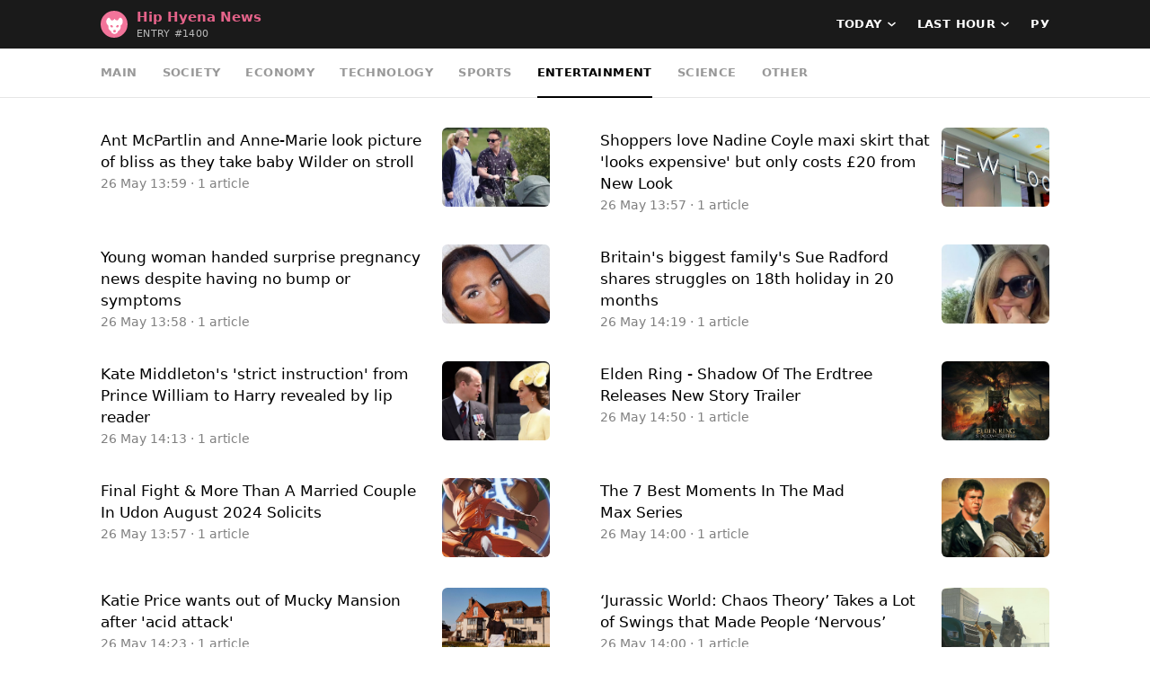

--- FILE ---
content_type: text/html; charset=utf-8
request_url: https://1400.topnews.com/en/entertainment/?period=1h
body_size: 10274
content:
<!DOCTYPE html>
<html class="h-100">
  <head>
    <meta http-equiv="Content-Type" content="text/html; charset=UTF-8">
    <meta name="viewport" content="width=device-width, initial-scale=1, shrink-to-fit=no">
    <title>Hip Hyena &dash; Entry #1400 &dash; Data Clustering Contest</title>
    <link rel="stylesheet" href="https://stackpath.bootstrapcdn.com/bootstrap/4.4.1/css/bootstrap.min.css" integrity="sha384-Vkoo8x4CGsO3+Hhxv8T/Q5PaXtkKtu6ug5TOeNV6gBiFeWPGFN9MuhOf23Q9Ifjh" crossorigin="anonymous">
    <script>document.cookie="stel_dt="+encodeURIComponent((new Date).getTimezoneOffset())+";path=/;max-age=31536000;samesite=None;secure"</script>
    <script src="/js/jquery.min.js?1"></script>
    <script src="https://stackpath.bootstrapcdn.com/bootstrap/4.4.1/js/bootstrap.min.js" integrity="sha384-wfSDF2E50Y2D1uUdj0O3uMBJnjuUD4Ih7YwaYd1iqfktj0Uod8GCExl3Og8ifwB6" crossorigin="anonymous"></script>
    <link href="/css/contest-zoo.css?7" rel="stylesheet">
<link href="/css/topnews.css?10" rel="stylesheet">

    <script src="/js/topnews.js?6"></script>

  </head>
  <body class="d-flex flex-column">
    <header class="tn-contest-header">
      <div class="container">
        <nav class="navbar navbar-expand-lg">
          <div class="flex-fill">
            <a class="navbar-brand py-0" href="/en/">
              <span class="brand-photo rounded-circle"><i class="animal-photo hyena bc7"></i></span><span class="brand-name"><div><span dir="auto" class="tc7">Hip Hyena News</span></div><small>Entry #1400</small></span>
            </a>
          </div>
            <div class="navbar-menu dropdown">
    <a class="navbar-menu-toggle dropdown-toggle" role="button" data-toggle="dropdown"></a>
    <div class="dropdown-menu">
      <div class="dropdown-item dropdown-item-select">
          <span class="select-label">Today</span>
  <select><option value="https://entry1400-dcround2.usercontent.dev/20200525/en/">May, 25</option><option value="https://entry1400-dcround2.usercontent.dev/20200527/en/">May, 27</option><option value="https://entry1400-dcround2.usercontent.dev/20200529/en/">May, 29</option><option value="/en/entertainment/?period=1h" selected>Today</option></select>
      </div>
      <div class="dropdown-item dropdown-item-select">
          <span class="select-label">Last hour</span>
  <select><option value="/en/entertainment/">All day</option><option value="/en/entertainment/?period=3h">Last 3 hours</option><option value="/en/entertainment/?period=1h" selected>Last hour</option></select>
      </div>
      <a class="dropdown-item" href="/ru/entertainment/?period=1h">Россия</a>
    </div>
  </div>
  <div class="collapse navbar-collapse flex-grow-0">
    <ul class="navbar-nav">
      <li class="nav-item dropdown">
          <a class="nav-link dropdown-toggle" role="button" data-toggle="dropdown">Today</a>
  <div class="dropdown-menu"><a class="dropdown-item" href="https://entry1400-dcround2.usercontent.dev/20200525/en/">May, 25</a><a class="dropdown-item" href="https://entry1400-dcround2.usercontent.dev/20200527/en/">May, 27</a><a class="dropdown-item" href="https://entry1400-dcround2.usercontent.dev/20200529/en/">May, 29</a><a class="dropdown-item disabled" href="/en/entertainment/?period=1h">Today</a></div>
      </li>
      <li class="nav-item dropdown">
          <a class="nav-link dropdown-toggle" role="button" data-toggle="dropdown">Last hour</a>
  <div class="dropdown-menu"><a class="dropdown-item" href="/en/entertainment/">All day</a><a class="dropdown-item" href="/en/entertainment/?period=3h">Last 3 hours</a><a class="dropdown-item disabled" href="/en/entertainment/?period=1h">Last hour</a></div>
      </li>
      <li class="nav-item">
        <a class="nav-link" href="/ru/entertainment/?period=1h">РУ</a>
      </li>
    </ul>
  </div>
        </nav>
      </div>
    </header>
        <header class="sticky-top">
      <div class="tn-nav-tabs-scrollable">
        <nav class="tn-nav-tabs">
          <div class="container">
            <div class="tn-nav-tabs-body">
                <nav class="nav nav-tabs">
    <a class="nav-item nav-link" href="/en/?period=1h">Main</a><a class="nav-item nav-link" href="/en/society/?period=1h">Society</a><a class="nav-item nav-link" href="/en/economy/?period=1h">Economy</a><a class="nav-item nav-link" href="/en/technology/?period=1h">Technology</a><a class="nav-item nav-link" href="/en/sports/?period=1h">Sports</a><a class="nav-item nav-link active" href="/en/entertainment/?period=1h">Entertainment</a><a class="nav-item nav-link" href="/en/science/?period=1h">Science</a><a class="nav-item nav-link" href="/en/other/?period=1h">Other</a>
  </nav>
            </div>
          </div>
        </nav>
      </div>
    </header>
    <main class="flex-shrink-0">
      <section class="tn-news-section">
        <div class="container">
          <div class="tn-news-threads js-load-more-cont">
                      <div class="tn-news-thread">
            <a href="/en/entertainment/?period=1h&thread=675785259991900386" class="tn-news-thread-card">
                <div class="tn-news-thread-card-media" style="background-image:url('https://cdn4.telesco.pe/file/[base64].jpg')"></div>

              <div class="tn-news-thread-card-body">
                
                <div class="tn-news-thread-title">Ant McPartlin and Anne-Marie look picture of bliss as they take baby Wilder on stroll</div>
                <div class="tn-news-thread-info">26 May 13:59 · 1 article</div>
              </div>
            </a>
          </div>
          <div class="tn-news-thread">
            <a href="/en/entertainment/?period=1h&thread=8288260685917930958" class="tn-news-thread-card">
                <div class="tn-news-thread-card-media" style="background-image:url('https://cdn4.telesco.pe/file/[base64].jpg')"></div>

              <div class="tn-news-thread-card-body">
                
                <div class="tn-news-thread-title">Shoppers love Nadine Coyle maxi skirt that &#39;looks expensive&#39; but only costs £20 from New Look</div>
                <div class="tn-news-thread-info">26 May 13:57 · 1 article</div>
              </div>
            </a>
          </div>
          <div class="tn-news-thread">
            <a href="/en/entertainment/?period=1h&thread=552235479829650454" class="tn-news-thread-card">
                <div class="tn-news-thread-card-media" style="background-image:url('https://cdn4.telesco.pe/file/[base64].jpg')"></div>

              <div class="tn-news-thread-card-body">
                
                <div class="tn-news-thread-title">Young woman handed surprise pregnancy news despite having no bump or symptoms</div>
                <div class="tn-news-thread-info">26 May 13:58 · 1 article</div>
              </div>
            </a>
          </div>
          <div class="tn-news-thread">
            <a href="/en/entertainment/?period=1h&thread=552235480732750781" class="tn-news-thread-card">
                <div class="tn-news-thread-card-media" style="background-image:url('https://cdn4.telesco.pe/file/[base64].jpg')"></div>

              <div class="tn-news-thread-card-body">
                
                <div class="tn-news-thread-title">Britain&#39;s biggest family&#39;s Sue Radford shares struggles on 18th holiday in 20 months</div>
                <div class="tn-news-thread-info">26 May 14:19 · 1 article</div>
              </div>
            </a>
          </div>
          <div class="tn-news-thread">
            <a href="/en/entertainment/?period=1h&thread=552235478948311274" class="tn-news-thread-card">
                <div class="tn-news-thread-card-media" style="background-image:url('https://cdn4.telesco.pe/file/[base64].jpg')"></div>

              <div class="tn-news-thread-card-body">
                
                <div class="tn-news-thread-title">Kate Middleton&#39;s &#39;strict instruction&#39; from Prince William to Harry revealed by lip reader</div>
                <div class="tn-news-thread-info">26 May 14:13 · 1 article</div>
              </div>
            </a>
          </div>
          <div class="tn-news-thread">
            <a href="/en/entertainment/?period=1h&thread=6269586821196544057" class="tn-news-thread-card">
                <div class="tn-news-thread-card-media" style="background-image:url('https://cdn4.telesco.pe/file/[base64].jpg')"></div>

              <div class="tn-news-thread-card-body">
                
                <div class="tn-news-thread-title">Elden Ring - Shadow Of The Erdtree Releases New Story Trailer</div>
                <div class="tn-news-thread-info">26 May 14:50 · 1 article</div>
              </div>
            </a>
          </div>
          <div class="tn-news-thread">
            <a href="/en/entertainment/?period=1h&thread=6269586823180481867" class="tn-news-thread-card">
                <div class="tn-news-thread-card-media" style="background-image:url('https://cdn4.telesco.pe/file/[base64].jpg')"></div>

              <div class="tn-news-thread-card-body">
                
                <div class="tn-news-thread-title">Final Fight &amp; More Than A Married Couple In Udon August 2024 Solicits</div>
                <div class="tn-news-thread-info">26 May 13:57 · 1 article</div>
              </div>
            </a>
          </div>
          <div class="tn-news-thread">
            <a href="/en/entertainment/?period=1h&thread=361855935945627817" class="tn-news-thread-card">
                <div class="tn-news-thread-card-media" style="background-image:url('https://cdn4.telesco.pe/file/[base64].jpg')"></div>

              <div class="tn-news-thread-card-body">
                
                <div class="tn-news-thread-title">The 7 Best Moments In The Mad Max Series</div>
                <div class="tn-news-thread-info">26 May 14:00 · 1 article</div>
              </div>
            </a>
          </div>
          <div class="tn-news-thread">
            <a href="/en/entertainment/?period=1h&thread=8288260685835515016" class="tn-news-thread-card">
                <div class="tn-news-thread-card-media" style="background-image:url('https://cdn4.telesco.pe/file/[base64].jpg')"></div>

              <div class="tn-news-thread-card-body">
                
                <div class="tn-news-thread-title">Katie Price wants out of Mucky Mansion after &#39;acid attack&#39;</div>
                <div class="tn-news-thread-info">26 May 14:23 · 1 article</div>
              </div>
            </a>
          </div>
          <div class="tn-news-thread">
            <a href="/en/entertainment/?period=1h&thread=5001780945795328951" class="tn-news-thread-card">
                <div class="tn-news-thread-card-media" style="background-image:url('https://cdn4.telesco.pe/file/[base64].jpg')"></div>

              <div class="tn-news-thread-card-body">
                
                <div class="tn-news-thread-title">‘Jurassic World: Chaos Theory’ Takes a Lot of Swings that Made People ‘Nervous’</div>
                <div class="tn-news-thread-info">26 May 14:00 · 1 article</div>
              </div>
            </a>
          </div>
          <div class="tn-news-thread">
            <a href="/en/entertainment/?period=1h&thread=7246030799681878269" class="tn-news-thread-card">
                <div class="tn-news-thread-card-media" style="background-image:url('https://cdn4.telesco.pe/file/[base64].jpg')"></div>

              <div class="tn-news-thread-card-body">
                
                <div class="tn-news-thread-title">London Theater Vandalized Before Film Fest Screening of Nova Documentary</div>
                <div class="tn-news-thread-info">26 May 14:09 · 1 article</div>
              </div>
            </a>
          </div>
          <div class="tn-news-thread">
            <a href="/en/entertainment/?period=1h&thread=7727211173347462950" class="tn-news-thread-card">
                <div class="tn-news-thread-card-media" style="background-image:url('https://cdn4.telesco.pe/file/[base64].jpg')"></div>

              <div class="tn-news-thread-card-body">
                
                <div class="tn-news-thread-title">&#39;Practical perfect&#39; show gets people of all ages up and dancing</div>
                <div class="tn-news-thread-info">26 May 14:01 · 1 article</div>
              </div>
            </a>
          </div>
          <div class="tn-news-thread">
            <a href="/en/entertainment/?period=1h&thread=5911871585554214589" class="tn-news-thread-card">
                <div class="tn-news-thread-card-media" style="background-image:url('https://cdn4.telesco.pe/file/[base64].jpg')"></div>

              <div class="tn-news-thread-card-body">
                
                <div class="tn-news-thread-title">Watch Truth Cult Play Their Final Show</div>
                <div class="tn-news-thread-info">26 May 13:58 · 1 article</div>
              </div>
            </a>
          </div>
          <div class="tn-news-thread">
            <a href="/en/entertainment/?period=1h&thread=6630243978240966603" class="tn-news-thread-card">
                <div class="tn-news-thread-card-media" style="background-image:url('https://cdn4.telesco.pe/file/[base64].jpg')"></div>

              <div class="tn-news-thread-card-body">
                
                <div class="tn-news-thread-title">Aline Motta&#39;s &quot;Brazil and Africa, a shared history&quot; on display at Gorée Island</div>
                <div class="tn-news-thread-info">26 May 14:06 · 1 article</div>
              </div>
            </a>
          </div>
          <div class="tn-news-thread">
            <a href="/en/entertainment/?period=1h&thread=2643072878262551463" class="tn-news-thread-card">
                <div class="tn-news-thread-card-media" style="background-image:url('https://cdn4.telesco.pe/file/[base64].jpg')"></div>

              <div class="tn-news-thread-card-body">
                
                <div class="tn-news-thread-title">Paul Okoye Shares Fresh Pictures From Traditional Marriage</div>
                <div class="tn-news-thread-info">26 May 14:15 · 1 article</div>
              </div>
            </a>
          </div>
          <div class="tn-news-thread">
            <a href="/en/entertainment/?period=1h&thread=2424558379438003242" class="tn-news-thread-card">
                <div class="tn-news-thread-card-media" style="background-image:url('https://cdn4.telesco.pe/file/[base64].jpg')"></div>

              <div class="tn-news-thread-card-body">
                
                <div class="tn-news-thread-title">5 BTS&#39; best collaborations of all time you would love to add to K-pop playlist</div>
                <div class="tn-news-thread-info">26 May 14:46 · 1 article</div>
              </div>
            </a>
          </div>
          <div class="tn-news-thread">
            <a href="/en/entertainment/?period=1h&thread=124328110692651802" class="tn-news-thread-card">
                <div class="tn-news-thread-card-media" style="background-image:url('https://cdn4.telesco.pe/file/[base64].jpg')"></div>

              <div class="tn-news-thread-card-body">
                
                <div class="tn-news-thread-title">Netflix fans slam trailer for new sci-fi thriller with Hollywood star</div>
                <div class="tn-news-thread-info">26 May 14:20 · 1 article</div>
              </div>
            </a>
          </div>
          <div class="tn-news-thread">
            <a href="/en/entertainment/?period=1h&thread=124328110677325420" class="tn-news-thread-card">
                <div class="tn-news-thread-card-media" style="background-image:url('https://cdn4.telesco.pe/file/[base64].jpg')"></div>

              <div class="tn-news-thread-card-body">
                
                <div class="tn-news-thread-title">Beatrice Borromeo cuts glam figure in houndstooth dress</div>
                <div class="tn-news-thread-info">26 May 13:58 · 1 article</div>
              </div>
            </a>
          </div>
          <div class="tn-news-thread">
            <a href="/en/entertainment/?period=1h&thread=124328112062305384" class="tn-news-thread-card">
                <div class="tn-news-thread-card-media" style="background-image:url('https://cdn4.telesco.pe/file/[base64].jpg')"></div>

              <div class="tn-news-thread-card-body">
                
                <div class="tn-news-thread-title">Youtuber Mr Beast offered two people £500k to stay in room for 90 DAYS</div>
                <div class="tn-news-thread-info">26 May 14:23 · 1 article</div>
              </div>
            </a>
          </div>
          <div class="tn-news-thread">
            <a href="/en/entertainment/?period=1h&thread=2550476492752672819" class="tn-news-thread-card">
                <div class="tn-news-thread-card-media" style="background-image:url('https://cdn4.telesco.pe/file/[base64].jpg')"></div>

              <div class="tn-news-thread-card-body">
                
                <div class="tn-news-thread-title">26 Random, Useful, And Unexpected Things People Learned From Movies And TV Shows</div>
                <div class="tn-news-thread-info">26 May 14:04 · 1 article</div>
              </div>
            </a>
          </div>
          <div class="tn-news-thread">
            <a href="/en/entertainment/?period=1h&thread=3367258337790316626" class="tn-news-thread-card">
                <div class="tn-news-thread-card-media" style="background-image:url('https://cdn4.telesco.pe/file/[base64].jpg')"></div>

              <div class="tn-news-thread-card-body">
                
                <div class="tn-news-thread-title">Priyanka Chopra REFUSED to share screen with Rajniesh Duggall in Yakeen; latter recalls being dropped from the film</div>
                <div class="tn-news-thread-info">26 May 13:55 · 1 article</div>
              </div>
            </a>
          </div>
          <div class="tn-news-thread">
            <a href="/en/entertainment/?period=1h&thread=2550476492753209007" class="tn-news-thread-card">
                <div class="tn-news-thread-card-media" style="background-image:url('https://cdn4.telesco.pe/file/[base64].jpg')"></div>

              <div class="tn-news-thread-card-body">
                
                <div class="tn-news-thread-title">31 BTS &quot;Bridgerton&quot; Facts And Secrets Straight From The Wardrobe Department And Cast</div>
                <div class="tn-news-thread-info">26 May 14:16 · 1 article</div>
              </div>
            </a>
          </div>
          <div class="tn-news-thread">
            <a href="/en/entertainment/?period=1h&thread=1698039377291728267" class="tn-news-thread-card">
                <div class="tn-news-thread-card-media" style="background-image:url('https://cdn4.telesco.pe/file/[base64].jpg')"></div>

              <div class="tn-news-thread-card-body">
                
                <div class="tn-news-thread-title">Bhramara’s Prof. G.T. Narayana Rao award conferred</div>
                <div class="tn-news-thread-info">26 May 14:07 · 1 article</div>
              </div>
            </a>
          </div>
          <div class="tn-news-thread">
            <a href="/en/entertainment/?period=1h&thread=8561912607729063013" class="tn-news-thread-card">
                <div class="tn-news-thread-card-media" style="background-image:url('https://cdn4.telesco.pe/file/[base64].jpg')"></div>

              <div class="tn-news-thread-card-body">
                
                <div class="tn-news-thread-title">Guess who? Virat Kohli’s favorite Tollywood star unveiled</div>
                <div class="tn-news-thread-info">26 May 14:13 · 1 article</div>
              </div>
            </a>
          </div>
          <div class="tn-news-thread">
            <a href="/en/entertainment/?period=1h&thread=8463635851923876813" class="tn-news-thread-card">
                <div class="tn-news-thread-card-media" style="background-image:url('https://cdn4.telesco.pe/file/[base64].jpg')"></div>

              <div class="tn-news-thread-card-body">
                
                <div class="tn-news-thread-title">Starmus 2024: Scientists and musicians unite in Bratislava to celebrate planet Earth</div>
                <div class="tn-news-thread-info">26 May 14:00 · 1 article</div>
              </div>
            </a>
          </div>

          </div>
        </div>
      </section>
    </main>
      <div class="tn-last-updated">last updated on 26 May 14:58</div>
    
  </body>
</html>
<!-- page generated in 167.66ms -->
